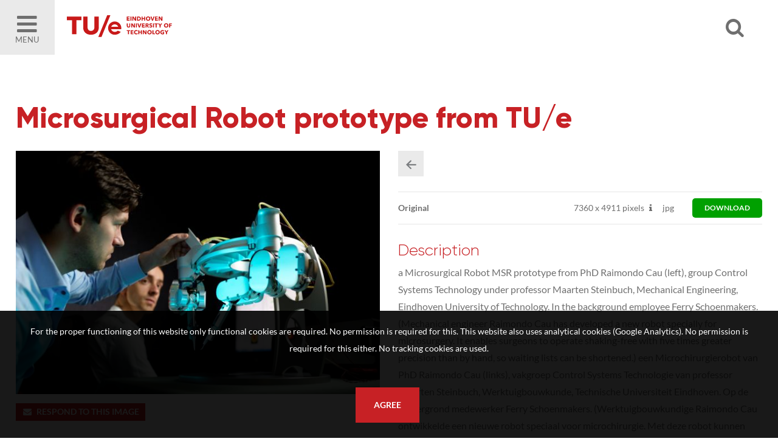

--- FILE ---
content_type: text/html; charset=utf-8
request_url: https://imagebank.tue.nl/search.pp?pictureid=1244&page=1&pos=40
body_size: 31980
content:
<!DOCTYPE html>
<html xmlns="http://www.w3.org/1999/xhtml" lang="en" xml:lang="en">
	<head>
		
<meta charset="utf-8">
<meta name="Author" content="iMedia B.V. Den Haag" />
<meta name="title" content="Microsurgical Robot prototype from TU/e" />
<meta name="description" content="a Microsurgical Robot MSR prototype from PhD Raimondo Cau (left), group Control Systems Technology under professor Maarten Steinbuch, Mechanical Engineering, Eindhoven University of Technology. In the background employee  Ferry Schoenmakers. (Mechanical engineer Raimondo Cau has developed a new robot specially for microsurgery. It enables surgeons to operate shaking-free with five times greater precision than by hand, so waiting lists can be shortened.)een Microchirurgierobot van PhD Raimondo Cau (links), vakgroep Control Systems Technologie van professor Maarten Steinbuch, Werktuigbouwkunde, Technische Universiteit Eindhoven. Op de achtergrond medewerker Ferry Schoenmakers. (Werktuigbouwkundige Raimondo Cau ontwikkelde een nieuwe robot speciaal voor microchirurgie. Met deze robot kunnen chirurgen trillingsvrij en vijf keer preciezer opereren dan met de hand, zodat de wachtlijsten verkort kunnen worden.)" />
<meta name="Keywords" content="image bank beeldbank tue" />
<meta name="viewport" content="initial-scale = 1.0,maximum-scale = 1.0" />
<meta http-equiv="X-UA-Compatible" content="IE=edge" />
<meta name="google-site-verification" content="" />


<meta property="og:title" content="Microsurgical Robot prototype from TU/e"  />
<meta property="og:image" content="https://imagebank.tue.nl//downloadpicturepreview.pp?pictureid=1244"  />
<meta property="og:url" content="https://imagebank.tue.nl//search.pp?pictureid=1244&title=Microsurgical-Robot-prototype-from-TU/e" />
<meta property="og:image:width" />
<meta property="og:image:height" />
<meta property="og:description" content="a Microsurgical Robot MSR prototype from PhD Raimondo Cau (left), group Control Systems Technology under professor Maarten Steinbuch, Mechanical Engineering, Eindhoven University of Technology. In the background employee  Ferry Schoenmakers. (Mechanical engineer Raimondo Cau has developed a new robot specially for microsurgery. It enables surgeons to operate shaking-free with five times greater precision than by hand, so waiting lists can be shortened.)een Microchirurgierobot van PhD Raimondo Cau (links), vakgroep Control Systems Technologie van professor Maarten Steinbuch, Werktuigbouwkunde, Technische Universiteit Eindhoven. Op de achtergrond medewerker Ferry Schoenmakers. (Werktuigbouwkundige Raimondo Cau ontwikkelde een nieuwe robot speciaal voor microchirurgie. Met deze robot kunnen chirurgen trillingsvrij en vijf keer preciezer opereren dan met de hand, zodat de wachtlijsten verkort kunnen worden.)"  />
<meta property="og:site_name" content="TU/e Image Bank" />

<link rel="canonical" href="https://imagebank.tue.nl/" />
		<style type="text/css">
	@font-face {
    font-family: Lato;
    src: url(/font/lato-regular.woff2) format("woff2"), url(/font/lato-regular.woff) format("woff");
    font-weight: 400;
    font-style: normal;
    font-display: swap
}

@font-face {
    font-family: Lato;
    src: url(/font/lato-bold.woff2) format("woff2"), url(/font/lato-bold.woff) format("woff");
    font-weight: 700;
    font-style: normal;
    font-display: swap
}

@font-face {
    font-family: Gilroy;
    src: url(/font/Gilroy-Light.woff2) format("woff2"), url(/font/Gilroy-Light.woff) format("woff");
    font-weight: 300;
    font-style: normal;
    font-display: swap
}

@font-face {
    font-family: Gilroy;
    src: url(/font/Gilroy-ExtraBold.woff2) format("woff2"), url(/font/Gilroy-ExtraBold.woff) format("woff");
    font-weight: 700;
    font-style: normal;
    font-display: swap
}
</style>

<link rel="apple-touch-icon" sizes="180x180" href="/img/favicons/apple-touch-icon.png">
<link rel="icon" type="image/png" sizes="32x32" href="/img/favicons/favicon-32x32.png">
<link rel="icon" type="image/png" sizes="16x16" href="/img/favicons/favicon-16x16.png">
<link rel="manifest" href="/img/favicons/manifest.json">
<link rel="mask-icon" href="/img/favicons/safari-pinned-tab.svg" color="#5bbad5">
<link rel="shortcut icon" href="/img/favicons/favicon.ico">
<meta name="msapplication-config" content="/img/favicons/browserconfig.xml">
<meta name="theme-color" content="#ffffff">
<style type="text/css">
	
	h1, h2, h3, h4																									{ color: #C72125 }
	a:hover,a:visited:hover																					{ color: #C72125; }

	#page-misc.faq .content-misc .header:hover											{ color: #C72125; }

	.ccbg																														{ background: #C72125 }
	.customcolor																										{ color: #C72125 }
	.poweredby a:hover 																							{ color: #C72125 }

	/* buttons */
	.button.text:hover																							{ color: #C72125;}
	.button.arrow:hover:before																			{ background: #C72125;  }
	.button.customcolor																							{ background: #C72125;  }

	/* forms */
	.input:focus,.textarea:focus																		{ border-bottom: 1px solid #C72125}
	.custominput input:checked ~ i																	{ background: #C72125; border: 1px solid #C72125; }
	.custominput.radio i:after 																			{ background: #C72125; }

	/* header */
	#ctr-header .ctr-counters .button.selection.selectionlb					{ background: #C72125; }
	#ctr-header .links a.button:hover,
	#page-home #ctr-header .links a.button:hover,
	#page-home #ctr-header .links a.button:hover,
	#page-home #ctr-header ul.pulldownmenu ul.submenu a:hover				{ color: #C72125; }
	
	/* mainmenu*/
	#ctr-mainmenu .content .ctr-flex > div a:hover									{ color: #C72125; }
	#ctr-mainmenu a.active																					{ color: #C72125; }
	#ctr-mainmenu #ctr-accountbuttons a															{ background: #C72125; }

	/* searchform */
	#ctr-searchformadvanced .button.advancedsearch									{ background: #C72125; }
	
	/* popups */
	.ctr-popup .header																							{ border-left: 5px solid #C72125; color: #C72125; }
	
	/* loading */
	.loading > div > div 																						{ border: 4px solid #C72125; }

	/* ajax selection */
	#ctr-selection .options .button.square:hover										{ background: #C72125; }
	#ctr-selection .header 																					{ border-left: 5px solid #C72125;  }

	/* search */
	#ctr-searchform .wrapper .submit:hover													{ background: #C72125; }
	#page-search .button.toggleadvancedsearch.active								{ color: #C72125; }

	/* navigation */
	.navigation a:hover																							{ border: 1px solid #C72125; }

	/* thumbnails */
	#ctr-thumbnails.download .downloadbutton												{ background: #C72125; }
	#ctr-thumbnails .selected .thumbnailoptions span.selectionselector,
	#ctr-thumbnails .selectedlb .thumbnailoptions span.selectionselectorlb{ background: #C72125; }

	/* previews */
	#ctr-preview .label																							{ color: #C72125; }
	#ctr-preview #ctr-resolutions .resolution .buttons.selected a.selectionbutton,
	#ctr-popupdownloadmenu .resolution:hover												{ background: #C72125; }
	#ctr-preview #ctr-resolutions .resolution.cropper:hover         { background: #C72125; }
	#ctr-preview #ctr-resolutions a:hover														{ background: #C72125; }
	#ctr-preview #ctr-resolutions .selector.selected								{ background: #C72125; }
	#ctr-preview .button.active																			{ background: #C72125; }
	#ctr-preview .button.white.active,
	#ctr-preview .button.white:hover																{ color: #C72125; }

	/* maps */
	.pp-icon-leaflet																								{ border: 15px solid #C72125; }
	.pp-icon-leaflet::after																					{ background: #C72125;}	

	/* page-selection */
	#ctr-orderthumbnails #ctr-resolutions .resolution.selected a		{ background: #C72125; outline: 1px solid #C72125; }
	#ctr-orderthumbnails .resolution.selected												{ color: #C72125; }

	/* footer */
	#ctr-cookies .ctr-buttons .button 															{ background: #C72125; }
	footer .socialbuttons a:hover																		{ color: #C72125; border-color: #C72125; }

	@media only screen and (min-width:768px) {
	
	}
	@media only screen and (min-width:1200px) { 
		/* ajax selection */
		#ctr-selection .thumbnail .button.delete:hover								{ background: #C72125; }
	}
</style>

<link type="text/css" href="css/default.min.css" rel="stylesheet" media="screen"/>
<link type="text/css" href="css/fontello-embedded.min.css" rel="stylesheet" media="screen"/>

<link rel="stylesheet" href="https://unpkg.com/leaflet@1.3.4/dist/leaflet.css" integrity="sha512-puBpdR0798OZvTTbP4A8Ix/l+A4dHDD0DGqYW6RQ+9jxkRFclaxxQb/SJAWZfWAkuyeQUytO7+7N4QKrDh+drA==" crossorigin=""/>
<link type="text/css" href="css/justifiedGallery.css" rel="stylesheet" media="screen"/>
<link type="text/css" href="css/style.min.css?version=3.0.9515.27617.0" rel="stylesheet" media="screen"/>

<script type="text/javascript" src="js/jquery.general.min.js"></script>
<script type="text/javascript" src="js/autocomplete.min.js"></script>
<script type="text/javascript" src="js/accounts.min.js?version=3.0.9515.27617.0"></script>
<script type="text/javascript" src="js/pulldowns.min.js"></script>
<script type="text/javascript" src="js/jquery.waitforimages.min.js"></script>
<script type="text/javascript" src="js/jquery.validate.min.js"></script>
<script type="text/javascript" src="js/selection.min.js?version=3.0.9515.27617.0"></script>
<script type="text/javascript" src="js/jquery.justifiedGallery.min.js"></script>
<script type="text/javascript" src="js/init-thumbnails.min.js?version=3.0.9515.27617.0"></script>
<script type="text/javascript" src="js/init-form.min.js?version=3.0.9515.27617.0"></script>
<script type="text/javascript" src="js/init-search.min.js?version=3.0.9515.27617.0"></script>
<script type="text/javascript" src="js/init-genericpopup.min.js?version=3.0.9515.27617.0"></script>
<script type="text/javascript" src="js/init-specificpopup.min.js?version=3.0.9515.27617.0"></script>



<script src="https://unpkg.com/leaflet@1.3.4/dist/leaflet.js" integrity="sha512-nMMmRyTVoLYqjP9hrbed9S+FzjZHW5gY1TWCHA5ckwXZBadntCNs8kEqAWdrb9O7rxbCaA4lKTIWjDXZxflOcA==" crossorigin=""></script>
<script type="text/javascript" src="js/init.min.js?version=3.0.9515.27617.0"></script>







<title>1244 - Microsurgical Robot prototype from TU/eSearch | TU/e Image Bank</title>
	</head>

	<body id="page-search">
		
		<span id="mobiledevice"></span> 

<span id="f-genericdata"
	data-backgroundid="12820"
	data-selectionid="0"
	
	data-loggedinclient="0"
	data-useselectionlb="0"
	data-usebasket="0"
	data-usagefordownload="0"
></span>
<section class="large nopadding" id="ctr-mainmenu" data-veilclass="menu" data-animationtype="addclass" data-classname="open">
	<div class="content ptl pbm">
		<a href="https://www.tue.nl/en/"><img src="/img/logos/logo-dark.jpg"></a>
		<a href="#" class="button-mobilemenu icon-cancel f-togglegenericpopup ctr-flexalways" data-target="#ctr-mainmenu"></a>
		<a href="https://www.tue.nl/en/"><h4 style="text-transform: capitalize;">Homepage TU/e </h4></a>
		<a href="home.pp"><h4 style="text-transform: capitalize;">Homepage Image bank</h4></a>
			
		<br/>

		<div>
			<h4>About the Image Bank</h4>
			
				
					
						<a href="/misc.pp?code=terms-of-use">Terms of Use</a>
					
					
				
					
						<a href="/misc.pp?code=303">Disclaimer</a>
					
					
				
					
						<a href="/misc.pp?code=306">How to reference sources (mandatory)</a>
					
					
				
					
						<a href="/misc.pp?code=311">Portrait rights  and publications</a>
					
					
				
					
						<a href="/misc.pp?code=312">About us</a>
					
					
				
					
						<a href="/misc.pp?code=310">FAQ</a>
					
					
				
			
		</div>
		<div><span class="icon-mail-alt"></span> <a href="mailto:imagebank@tue.nl" style="display: inline-block;">imagebank@tue.nl</a></div>
		
	</div>
</section>

<header>
	<div class="ctr-flexalways">
		<div class="flex menu">
			<a href="#" class="button-mobilemenu f-togglegenericpopup ctr-flexalways flexmiddle bglight" data-target="#ctr-mainmenu">
				<div>
					<span class="icon-menu-1"></span>
					Menu
				</div>
			</a>
		</div>
		

		<div class="logo flex">
			<a href="home.pp" title="Back to homepage" class="homelink">
				<img src="img/logos/logo.svg">
			</a>
		</div>
				
		<div class="flex auto"></div>
		<div class="flex">
			<a href="#" class="icon-search f-opensearchform ctr-flexalways flexmiddle" id="button-opensearchform" data-target="#ctr-searchform.next"></a>
		</div>
		<div class="flex links">
			<div class="account">

				
				
				
					
						
					
					
				
			</div>

			

			
			

		</div>

		
		
			<div class="ctr-counters flex ctr-flex">
			
				
				

				

			</div>
		
	</div>
</header>

		<main>
			
			
	<div id="ctr-searchform" class="next">
		<a href="#" class="close icon-cancel f-opensearchform ctr-flexalways flexmiddle" data-target="#ctr-searchform.next"></a>
		<form id="f-form-search" class="f-form-search" accept-charset="utf-8">
			<input type="hidden" name="searchinallfields" value="1" class="hidden">
			<div class="wrapper">
				<div>
					<input type="text" class="input f-autocomplete" name="multikeyword" id="" placeholder="search US English keywords, click the magnifier for all photos" />
				</div>
				<div class="ctr-submit">
					<input type="submit" class="submit button fontello" value="&#xe805;">
				</div>
			</div>
		</form>
	</div>

			
			
			<div id="ctr-content">
				<div class="ctr-veilloading f-veilloading displaynone">
	<div class="content">
		<div class="loading centered"><div><div></div><div></div></div></div>
		<div class="text">Loading. Please wait.</div>
	</div>
</div>
				
				
				
				
					

					

	<section id="ctr-preview" class="large">
		<div class="content">
			
			<h1>Microsurgical Robot prototype from TU/e</h1>
			
			<div class="ctr-flex pbm">
				<div class="flex one">
					
					
						<div>
							<div class="container">
								<img src="https://imagebank.tue.nl/downloadpicturepreview.pp?picture=4b3177702f5a72524d62712b384467492f30306c75773d3d" title="Microsurgical Robot prototype from TU/ea Microsurgical Robot MSR prototype from PhD Raimondo Cau (left), group Control Systems Technology under professor Maarten Steinbuch, Mechanical Engineering, Eindhoven University of Technology. In the background employee  Ferry Schoenmakers. (Mechanical engineer Raimondo Cau has developed a new robot specially for microsurgery. It enables surgeons to operate shaking-free with five times greater precision than by hand, so waiting lists can be shortened.)een Microchirurgierobot van PhD Raimondo Cau (links), vakgroep Control Systems Technologie van professor Maarten Steinbuch, Werktuigbouwkunde, Technische Universiteit Eindhoven. Op de achtergrond medewerker Ferry Schoenmakers. (Werktuigbouwkundige Raimondo Cau ontwikkelde een nieuwe robot speciaal voor microchirurgie. Met deze robot kunnen chirurgen trillingsvrij en vijf keer preciezer opereren dan met de hand, zodat de wachtlijsten verkort kunnen worden.)" class="preview-image" />
							</div>
						</div>
					

					
					

					
					

					
					
					
					
					
					<a href="mailto:imagebank@tue.nl?subject=Reactie op beeldnummer 1244" class="button small customcolor"><span class="icon-mail-alt" style="margin: 0 5px 0 0"></span>Respond to this image</a>
					<br/><br/>
					<div style="background: #C72125; color: #FFFFFF; padding: 10px;">
						<div>
							<b>By downloading this image, I AGREE with the following:</b><br/>
							<strong>*</strong>&nbsp;&nbsp;Referencing the name of the photographer is mandatory;<br/>
							<strong>*</strong>&nbsp;&nbsp;Publishing in resources related to Eindhoven University of Technology (TU/e) is allowed;<br/>
							<strong>*</strong>&nbsp;&nbsp;Publishing in third-party resources or on social media is only allowed when profiling the TU/e;<br/>
							<strong>*</strong>&nbsp;&nbsp;Image rights based on photography in public spaces.<br/>
							For more information, read our complete <a href="misc.pp?code=terms-of-use" style="text-decoration: underline; color: #FFFFFF">Terms of Use</a>.
						</div>
					</div>

				</div>

				<div class="flex one pictureinfo">
					<section class="clear mbs">
						
						

						
						<div class="navigation clear mbs">
							<div class="actionbuttons">
								<a href="search.pp?page=1" class="button square medium lightgrey icon-left-1" title="Back to the searchresult"></a>
								
								
							</div>
						</div>
					</section>

					
					
						<section id="ctr-resolutions">
							
							
								<div class="resolution ctr-flexalways" data-pictureid="1244">
									
									<div class="name flex auto ctr-flex flexvcenter">
										
											<strong>Original</strong>
										
									</div>
									
									<div class="pixels flex ctr-flex flexvcenter">
										
											<span>7360 <span class="smallfont">x</span> 4911 pixels</span>
										

										
											
												<span class="icon-info dpi" title="300DPI: 62.31cm x 41.58cm"></span>
											
										
									</div>
									
									<div class="content flex ctr-flex flexvcenter">
										<span>jpg</span>
									</div>

									
										
											<div class="flex ctr-flex flexvcenter">
												
													<a class="selector button small green" style="border-radius: 5px; padding: 10px 20px; margin: 0 0 0 20px" href="downloadpicture.pp?pictureid=1244&prfid=1244" title="Download this item">download</a>
												
											</div>
										
									
								</div>
							
						
						</section>
					
					
	

					
					<div class="metadata">
						
							<h3>Description</h3>
							<p>a Microsurgical Robot MSR prototype from PhD Raimondo Cau (left), group Control Systems Technology under professor Maarten Steinbuch, Mechanical Engineering, Eindhoven University of Technology. In the background employee  Ferry Schoenmakers. (Mechanical engineer Raimondo Cau has developed a new robot specially for microsurgery. It enables surgeons to operate shaking-free with five times greater precision than by hand, so waiting lists can be shortened.)een Microchirurgierobot van PhD Raimondo Cau (links), vakgroep Control Systems Technologie van professor Maarten Steinbuch, Werktuigbouwkunde, Technische Universiteit Eindhoven. Op de achtergrond medewerker Ferry Schoenmakers. (Werktuigbouwkundige Raimondo Cau ontwikkelde een nieuwe robot speciaal voor microchirurgie. Met deze robot kunnen chirurgen trillingsvrij en vijf keer preciezer opereren dan met de hand, zodat de wachtlijsten verkort kunnen worden.)</p>
						

						<div class="container">
							<h3>Image information</h3>

							<div class="ctr-flex">
								<div class="flex one">Image number</div>
								<div class="flex two">1244</div>
							</div>

							<div class="ctr-flex">
								<div class="flex one">Picture rights</div>
								<div class="flex two">Rights managed</div>
							</div>

							
								<div class="ctr-flex">
									<div class="flex one">Date</div>
									<div class="flex two">07-02-14</div>
								</div>
							

							
								<div class="ctr-flex">
									<div class="flex one">Source</div>
									<div class="flex two"><a href="search.pp?sourceids=2" class="customcolor">Bart van Overbeeke Photography</a></div>
								</div>
							
							
							
								<div class="ctr-flex" id="field-Title">
									<div class="flex one">Title</div>
									<div class="flex two">Microsurgical Robot prototype from TU/e</div>
								</div>
							
								<div class="ctr-flex" id="field-Categories">
									<div class="flex one">Categories</div>
									<div class="flex two">Research</div>
								</div>
							
							
							
						</div>

						<div class="displaynone">
													
							
						</div>

						
						

						
						
							<h3>Keywords</h3>
							<div id="ctr-keywords" class="clear">
								
									<a href="search.pp?multikeyword=health" class="button small lightgrey">health</a>
								
									<a href="search.pp?multikeyword=high tech" class="button small lightgrey">high tech</a>
								
									<a href="search.pp?multikeyword=High Tech Systems" class="button small lightgrey">High Tech Systems</a>
								
									<a href="search.pp?multikeyword=HTSC" class="button small lightgrey">HTSC</a>
								
									<a href="search.pp?multikeyword=Research" class="button small lightgrey">Research</a>
								
									<a href="search.pp?multikeyword=start-up" class="button small lightgrey">start-up</a>
								
									<a href="search.pp?multikeyword=Technology" class="button small lightgrey">Technology</a>
								
									<a href="search.pp?multikeyword=technostarter" class="button small lightgrey">technostarter</a>
								
							</div>
						

					</div>
					
				</div>
			</div>
			<section id="ctr-location" class="full nopadding">
				
				
			</div>
		</div>
	</section>




					
				
			</div>
			
		</main>
		
		<footer>
	<section class="large">
		<div class="content ctr-flex">
			
			<div class="flex one">
				<h4>About the Image Bank</h4>
				
					
						
							<li><a href="/misc.pp?code=terms-of-use">Terms of Use</a></li>
						
						
					
						
							<li><a href="/misc.pp?code=303">Disclaimer</a></li>
						
						
					
						
							<li><a href="/misc.pp?code=306">How to reference sources (mandatory)</a></li>
						
						
					
						
							<li><a href="/misc.pp?code=311">Portrait rights  and publications</a></li>
						
						
					
						
							<li><a href="/misc.pp?code=312">About us</a></li>
						
						
					
						
							<li><a href="/misc.pp?code=310">FAQ</a></li>
						
						
					
				
			</div>

			
			<div class="flex one socialbuttons clear">
				<h4>Follow us</h4>
				<a href="https://www.facebook.com/TU.Eindhoven" class="button icon-facebook facebook" target="_blank" title="Follow us on Facebook"></a>
				
				<a href="https://www.instagram.com/tueindhoven/" class="button icon-instagram instagram" target="_blank" title="Follow us on Instagram"></a>
				<a href="https://www.linkedin.com/company/4838" class="button icon-linkedin linkedin" target="_blank" title="Follow us on LinkedIn"></a>
				<a href="https://www.youtube.com/user/tueindhoven" class="button icon-youtube youtube" target="_blank" title="Follow us on YouTube"></a>
				
				
			</div>
			
			<div class="flex one">
				<h4>Postal address</h4>
				<div>
					<b>Eindhoven University of Technology</b><br/>
					PO Box 513<br/>
					5600 MB Eindhoven<br/>
					The Netherlands<br/>
					<br/>
					
					<span class="icon-mail-alt"></span> <a href="mailto:imagebank@tue.nl">imagebank@tue.nl</a>
					
					
					
				</div>
			</div>
			
		</div>
		
	</section>
	<div class="line"></div>
	<div class="copyright txtcenter">
		Copyright TU/e Image Bank 2026 | powered by <b><a href="http://www.picturepack.com" target="_blank">Picture Pack</a></b>
	</div>
</footer>


	<div id="ctr-cookies">
		<p>For the proper functioning of this website only functional cookies are required. No permission is required for this. This website also uses analytical cookies (Google Analytics). No permission is required for this either. No tracking cookies are used.</p>
		<div class="ctr-buttons">
			<a href="#0" class="button f-setcookiepreferences" data-preference="1">Agree</a>
		</div>
	</div>

<div class="ctr-veil f-veil"></div>




<div class="f-genericpopup ctr-popup medium displaynone fixed" id="ctr-popupselection-clear" data-beforeshow="loadPopupContent" data-template="selection/ajax-selectionclear"></div>


<div class="f-genericpopup ctr-popup medium displaynone fixed" id="ctr-popupsearch-save" ></div>


<div class="f-genericpopup ctr-popup medium displaynone fixed" id="ctr-popupdeleteaccount" data-beforeshow="loadPopupContent" data-template="account/ajax-deleteaccount"></div>

 


<div class="f-genericpopup ctr-popup medium displaynone fixed" id="ctr-popupdownload">

	<a href="#0" class="f-closepopupdownload header" data-target="#ctr-popupdownload">
		<span class="button close icon icon-cancel"></span>
		Download
	</a>
	
	<div id="download-popupform" class="body">
		<div id="form-usage">
			<p>Please indicate the usage for this image below.</p>
			<div class="errormessage">
				<p class="displaynone" id="download-popupform-feedback">You did not fill in any usage.</p>
				<p class="displaynone" id="download-popupform-error">Downloading is currently not possible, probably because you are not logged in. Make sure you are logged in (press <a href="javascript:location.reload();"> </a> here to reload the page) and try again.</p>
			</div>
			<form id="usageform" data-params="">
				<input type="hidden" id="usageform-prfid" name="prfid">
				<textarea id="usageform-usage" name="usage" class="textarea large"></textarea>
				<br/><br/>

				
				<label class="custominput checkbox">
					<input type="checkbox" class="checkbox f-checkboxaction f-unckeck" id="submitbutton-register" data-action="toggle" data-target="#downloadbutton" />
					
					I agree to the &nbsp;<a href="misc.pp?code=termsandconditions" target="_blank">terms and conditions</a>
					<i></i>
				</label>
				<div id="downloadbutton" class="displaynone">
					<a href="#" class="button full customcolor f-submitusage" id="submit-button" onfocus="this.blur();">Send</a>
				</div>
			</form>
		</div>
		
		<div id="form-usage-downloadbutton" style="display: none">
			<p>Thank you. You can download your item below.</p>
			<a href="#" id="form-usage-downloadlink" class="button full customcolor f-closepopupdownload" data-target="#ctr-popupdownload">Download</a>
		</div>
	</div>
</div>


<div class="f-genericpopup ctr-popup medium displaynone fixed" id="ctr-zipdelivery">
	<a href="#0" class="f-closepopupdownload header" data-target="#ctr-zipdelivery">
		<span class="button close icon icon-cancel"></span>
		Download
	</a>

	<div class="body">
		<div class="textcontent">
			<div id="download-popupform">
				<div id="zipdelivery_waiting" class="displaynone">
					<div class="loading centered"><div><div></div><div></div></div></div>
					<p>Please wait a moment, your zip file will now be created.</p>
					<br/>
				</div>
				<div id="zipdelivery_succes" class="displaynone">
					<p>Your images are prepared. You will receive an email with a link to download the zip file. This process can take a few minutes.</p>
				</div>
				<div id="zipdelivery_error" class="displaynone">
					<p>An error has occurred. Your zip file could not be generated.</p>
				</div>
				<div class="submitbutton">
					<a href="#" class="button full customcolor f-closepopupdownload" data-target="#ctr-zipdelivery">Close</a>
				</div>
			</div>

		</div>
	</div>
</div>
<div id="ctr-login" class="f-genericpopup ctr-popup medium login displaynone">
	
	<div id="ctr-loginform">
		<div class="ctr-veilloading f-veilloading displaynone">
	<div class="content">
		<div class="loading centered"><div><div></div><div></div></div></div>
		<div class="text">Loading. Please wait.</div>
	</div>
</div>
		
			
			<a href="#0" class="f-togglegenericpopup header" data-target="#ctr-login">
				<span class="button close icon icon-cancel"></span>
				Log in
			</a>
		
		

		
		<div id="ctr-loginformbody" class="body">
			<p>Please login below with your credentials or create an account.</p>
			<div id="message-errorlogin" class="errormessage displaynone">
				<span id="error-login0" class="displaynone"><p>There is no account with this data. Customize your credentials and try again.</p></span>
				<span id="error-login1" class="displaynone"><p>You have requested a new password. Did not you receive this email? Try to request a password or contact us.</p></span>
				<span id="error-login2" class="displaynone"><p>Your account has expired</p></span>
				<span id="error-login3" class="displaynone"><p>Your account has been disabled because tried to log in with the wrong data too often. Request a new password through 'Forgot Password'</p></span>
			</div>
			<form name="loginform" id="loginform" class="f-loginform">
				<div class="group">
					<input type="text" name="loginname" id="fld-loginnamelogin" class="input large first" tabindex="1" autofocus placeholder="Email" />
					<input type="password" name="password" id="fld-passwordlogin" class="input large" tabindex="2" placeholder="Password" />
				</div>
				
				
					<label class="custominput checkbox">
						<input class="checkbox" type="checkbox" value="1" name="rememberme" id="fld-rememberme" tabindex="3" />
						Stay logged in on this computer
						<i></i>
					</label>
				
				
				<div class="submitbutton">
					<input type="submit" value="Log in" class="button medium customcolor">
				</div>

				<div class="links container">
					<a href="#" class="f-togglepasswordform">Forgot password</a>&nbsp;|
					<a href="register.pp">Create account</a>
				</div>
			</form>
		</div>
	</div>
	<div id="ctr-passwordform" class="f-genericpopup ctr-popup medium displaynone" >
		
		<div class="ctr-veilloading f-veilloading displaynone">
	<div class="content">
		<div class="loading centered"><div><div></div><div></div></div></div>
		<div class="text">Loading. Please wait.</div>
	</div>
</div>

		<a href="#0" class="f-togglepasswordform header">
			<span class="button close icon icon-cancel"></span>
			Forgot password
		</a>

		<div id="ctr-passwordformbody" class="body">
			<p>Enter the emailaddress you used to register at the image library. You will receive an email to change your credentials.</p>
			<div id="message-erroremaillogin" class="errormessage displaynone">
				<span class="displaynone" id="message1-emailpassword" class="closedivs errormessage"><p>You did not enter an email address. Please enter a valid email address.</p></span>
				<span class="displaynone" id="message2-emailpassword" class="closedivs errormessage"><p>If this email address is known to us, we have sent an email with a link to enter a new password.</p></span>
			</div>	
			
			<form method="post" name="password" class="f-retrievepasswordform f-validate validate" id="form-retrievepassword" action="" method="POST" data-callback="RetrievePasswordCallback()" novalidate="novalidate">
				<div class="group">
					<input name="email" id="fld-emailpassword" placeholder="email address" class="input large first" data-email="1" data-required="1" data-message="This is a required field" data-message-email-invalid="The email address you entered is invalid. Please make sure you have entered a valid email address in the format user@domain.com.">
				</div>
				<div class="submitbutton">
					<input type="submit" class="button full customcolor" value="Send">
				</div>	

				<div class="links container">
					<a href="#" class="f-togglepasswordform">Log in</a>&nbsp;|
					<a href="register.pp">Create account</a>
				</div>
			</form>
		</div>

		
		<div id="ctr-passwordfeedback" class="displaynone">
			<div class="body">
				<div class="textcontent">
					<p>If this email address is known to us, we have sent an email with a link to enter a new password.</p>
				</div>
				<a href="#" class="button full customcolor f-togglepasswordform" style="position: absolute; bottom: 25px; right: 30px; left: 30px; width: auto">Close</a>
				
			</div>
		</div>
	</div>
</div>


		
	</body>
</html>